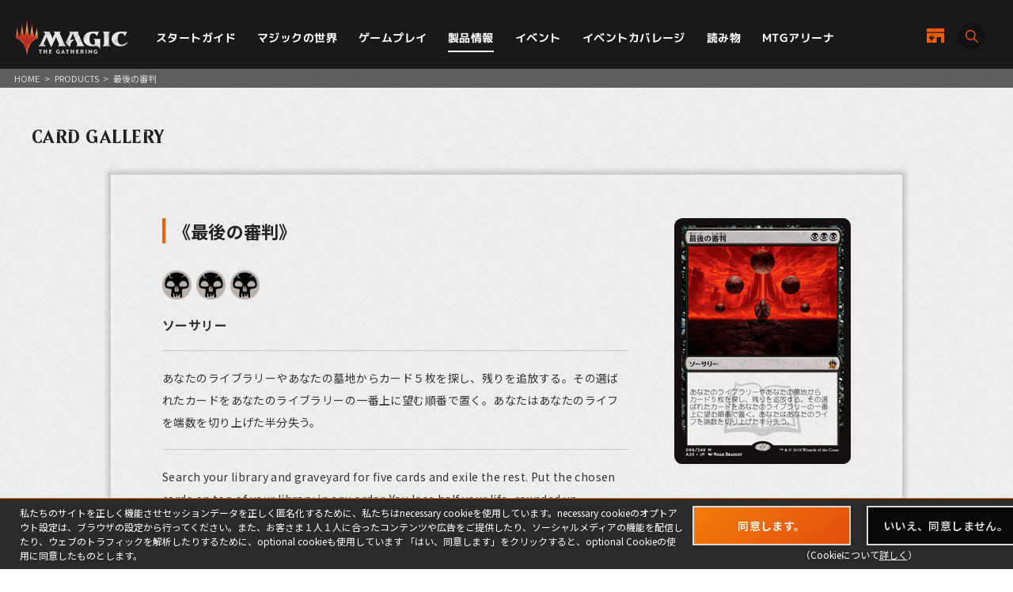

--- FILE ---
content_type: text/css
request_url: https://mtg-jp.com/assets/css/top.css?r=1660873023
body_size: 9403
content:
/* ----------------------------------------------------------------------------------------

	top

---------------------------------------------------------------------------------------- */
.float-banner-top {
  position: fixed;
  right: 10px;
  bottom: 10px;
  z-index: 11;
  transition: opacity .5s ease;
}

@media screen and (max-width: 768px) {
  .float-banner-top {
    top: auto;
    bottom: 55px;
    right: 50%;
    transform: translateX(50%);
  }
}

.float-banner-top.disabled {
  opacity: 0;
}

.float-banner-top a {
  overflow: hidden;
  white-space: nowrap;
  text-indent: -9999px;
  background-image: url("/assets/images/common/0224_cp_cut_rev2.png");
  background-size: 369px 207px;
  background-repeat: no-repeat;
  background-position: center top;
  width: 369px;
  height: 207px;
  display: block;
  position: relative;
  transition: opacity .3s;
}

@media screen and (max-width: 768px) {
  .float-banner-top a {
    background-image: url("/assets/images/common/0224_cp_cut_rev2.png");
    background-size: 50vw 28vw;
    background-repeat: no-repeat;
    background-position: center top;
    width: 50vw;
    height: 28vw;
    display: block;
    position: relative;
  }
}

.float-banner-top a:hover {
  opacity: .8;
}

.btnType01 a,
.btnType01 > span {
  display: block;
  width: 200px;
  height: 50px;
  border: 2px solid #dadada;
  background-color: #000;
  margin: 0 auto;
  font-size: 13px;
  font-weight: 600;
  color: #ddd;
  text-align: center;
  padding-top: 16px;
  text-decoration: none;
  letter-spacing: 0.03em;
  line-height: 1;
  position: relative;
  overflow: hidden;
  transition: color 0.2s ease-in-out;
}

.btnType01 a span,
.btnType01 > span span {
  position: relative;
  z-index: 1;
}

.btnType01 a:after, .btnType01 a:before,
.btnType01 > span:after,
.btnType01 > span:before {
  content: ' ';
  display: inline-block;
  position: absolute;
  width: 120%;
  height: 200px;
  top: -2px;
  left: 0;
  opacity: 0;
  background: #f37e0a;
  background: -moz-linear-gradient(-45deg, #f37e0a 0%, #d82d0f 100%);
  background: -webkit-linear-gradient(-45deg, #f37e0a 0%, #d82d0f 100%);
  background: linear-gradient(135deg, #f37e0a 0%, #d82d0f 100%);
  filter: progid:DXImageTransform.Microsoft.gradient( startColorstr='#f37e0a', endColorstr='#d82d0f',GradientType=1 );
  z-index: 0;
}

.btnType01 a:after,
.btnType01 > span:after {
  -webkit-transform: translateX(-100%) skewX(-8deg);
  -ms-transform: translateX(-100%) skewX(-8deg);
  transform: translateX(-100%) skewX(-8deg);
  -webkit-transition: 0s cubic-bezier(0.82, 0.01, 0.28, 0.99);
  transition: 0s cubic-bezier(0.82, 0.01, 0.28, 0.99);
}

.btnType01 a:before,
.btnType01 > span:before {
  -webkit-transform: translateX(100%) skewX(-8deg);
  -ms-transform: translateX(100%) skewX(-8deg);
  transform: translateX(100%) skewX(-8deg);
  -webkit-transition: 0.4s cubic-bezier(0.82, 0.01, 0.28, 0.99);
  transition: 0.4s cubic-bezier(0.82, 0.01, 0.28, 0.99);
}

.btnType01 a:hover, .btnType01 a.hovered,
.btnType01 > span:hover,
.btnType01 > span.hovered {
  color: #fff;
}

.btnType01 a:hover:after, .btnType01 a.hovered:after,
.btnType01 > span:hover:after,
.btnType01 > span.hovered:after {
  -webkit-transition: 0.4s cubic-bezier(0.32, 0.01, 0.28, 0.99);
  transition: 0.4s cubic-bezier(0.82, 0.01, 0.28, 0.99);
  -webkit-transform: translateX(-10%) skewX(-8deg);
  -ms-transform: translateX(-10%) skewX(-8deg);
  transform: translateX(-10%) skewX(-8deg);
  opacity: 1;
}

.btnType01 a:hover:before, .btnType01 a.hovered:before,
.btnType01 > span:hover:before,
.btnType01 > span.hovered:before {
  -webkit-transition: 0s cubic-bezier(0.32, 0.01, 0.28, 0.99) 0.4s;
  transition: 0s cubic-bezier(0.82, 0.01, 0.28, 0.99) 0.4s;
  -webkit-transform: translateX(-10%) skewX(-8deg);
  -ms-transform: translateX(-10%) skewX(-8deg);
  transform: translateX(-10%) skewX(-8deg);
  opacity: 1;
}

@media screen and (max-width: 768px) {
  .btnType01 a:after, .btnType01 a:before,
  .btnType01 > span:after,
  .btnType01 > span:before {
    display: none;
  }
  .btnType01 a:hover,
  .btnType01 > span:hover {
    color: #ddd;
  }
  .btnType01 a.hovered,
  .btnType01 > span.hovered {
    color: #fff;
    background-color: #f37e0a;
  }
}

.btnType01 a img,
.btnType01 > span img {
  width: 19px;
  vertical-align: middle;
  position: relative;
  top: -1px;
  margin-right: 9px;
}

@media screen and (max-width: 768px) {
  .btnType01 a {
    background-color: rgba(0, 0, 0, 0.6);
    height: 40px;
    padding-top: 11px;
  }
}

#contents {
  background-color: #000;
}

.media {
  margin-bottom: 34px;
}

.media a {
  display: block;
  text-decoration: none;
  color: #fff;
  box-shadow: 0px 0px 0px 0px #ff5400;
  transition: 0.3s ease-in-out;
}

.media a.act, .media a:hover {
  background-color: #000;
  box-shadow: 0px 0px 18px 1px #ff5400;
}

.media dl {
  padding: 12px 11px;
  display: table;
  width: 100%;
  font-size: 12px;
  font-weight: bold;
}

.media dl > * {
  display: table-cell;
  vertical-align: top;
}

.media dl dt {
  width: 96px;
  height: 72px;
  background-size: cover;
  background-position-x: center;
}

.media dl dd {
  line-height: 1.3;
  padding: 4px 0 0 17px;
}

.media dl dd .niconico {
  width: 100px;
}

.media dl dd .youtube {
  width: 89px;
  margin-top: 3px;
}

.media dl dd .twitch {
  width: 100px;
}

.media dl dd .linelive {
  width: 100px;
}

.media dl dd .txt {
  padding-top: 7px;
}

@media screen and (max-width: 768px) {
  #spMedia {
    height: 67px;
    overflow: hidden;
    position: relative;
    background: #383838;
    background: -moz-linear-gradient(top, #383838 0%, #1e1e1e 100%);
    background: -webkit-linear-gradient(top, #383838 0%, #1e1e1e 100%);
    background: linear-gradient(to bottom, #383838 0%, #1e1e1e 100%);
    filter: progid:DXImageTransform.Microsoft.gradient(startColorstr='#383838', endColorstr='#1e1e1e', GradientType=0);
  }
  #spMedia .media {
    padding-top: 0;
    margin-bottom: 0;
  }
  #spMedia .media a:hover {
    box-shadow: 0px 0px 0px 0px #ff5400;
    background: #383838;
    background: -moz-linear-gradient(top, #383838 0%, #1e1e1e 100%);
    background: -webkit-linear-gradient(top, #383838 0%, #1e1e1e 100%);
    background: linear-gradient(to bottom, #383838 0%, #1e1e1e 100%);
    filter: progid:DXImageTransform.Microsoft.gradient(startColorstr='#383838', endColorstr='#1e1e1e', GradientType=0);
  }
  #spMedia .media dl {
    padding: 13px 42px;
    display: table;
    width: 100%;
  }
  #spMedia .media dl > * {
    display: table-cell;
  }
  #spMedia .media dl dt {
    width: 55px;
    height: 41px;
    background-size: cover;
  }
  #spMedia .media dl dd {
    padding: 4px 0 0 9px;
  }
  #spMedia .media dl dd img {
    margin-right: 6px;
  }
  #spMedia .media dl dd .niconico {
    height: 17px;
    width: auto !important;
  }
  #spMedia .media dl dd .youtube {
    height: 15px;
    width: auto !important;
    margin-top: 0;
  }
  #spMedia .media dl dd .twitch {
    height: 17px;
    width: auto !important;
  }
  #spMedia .media dl dd .linelive {
    height: 17px;
    width: auto !important;
  }
  #spMedia .media dl dd .txt {
    padding-top: 4px;
  }
  #spMedia .bx-controls-direction {
    position: absolute;
    left: 0;
    top: 0;
    right: 0;
    z-index: 20;
  }
  #spMedia .bx-controls-direction .bx-prev,
  #spMedia .bx-controls-direction .bx-next {
    position: absolute;
    display: block;
    width: 40px;
    height: 67px;
    text-indent: -9999px;
  }
  #spMedia .bx-controls-direction .bx-prev:after,
  #spMedia .bx-controls-direction .bx-next:after {
    position: absolute;
    top: 26px;
    content: "";
    width: 9px;
    height: 9px;
    -webkit-transform: rotate(-45deg);
    transform: rotate(-45deg);
  }
  #spMedia .bx-controls-direction .bx-prev {
    left: 0;
  }
  #spMedia .bx-controls-direction .bx-prev:after {
    left: 17px;
    border-left: 2px solid #eb9b00;
    border-top: 2px solid #eb9b00;
  }
  #spMedia .bx-controls-direction .bx-next {
    right: 0;
  }
  #spMedia .bx-controls-direction .bx-next:after {
    right: 17px;
    border-right: 2px solid #eb9b00;
    border-bottom: 2px solid #eb9b00;
  }
}

#mainvisual {
  min-height: 800px;
  height: 1000px;
  background: linear-gradient(to bottom, #000000 0%, #333333 100%);
}

@media screen and (max-width: 768px) {
  #mainvisual {
    min-height: auto;
  }
}

#mainvisual > .inner {
  width: 100%;
  min-height: 800px;
  display: flex;
  flex-wrap: wrap;
}

@media screen and (max-width: 768px) {
  #mainvisual > .inner {
    min-height: auto;
  }
}

#mainvisual .secLeft {
  position: relative;
  overflow: hidden;
  -webkit-flex: 1;
  flex: 1;
  overflow: hidden;
  cursor: pointer;
}

#mainvisual .secLeft .loading {
  width: 60px;
  height: 60px;
  position: absolute;
  top: 330px;
  left: 50%;
  transform: translateX(-50%);
}

#mainvisual .secLeft #importantNotices {
  display: table;
  width: 100%;
  position: relative;
  z-index: 3;
  background: white;
  background: linear-gradient(155deg, white 1%, white 87%, black 92%, black 100%);
  filter: progid:DXImageTransform.Microsoft.gradient(startColorstr='#ffffff', endColorstr='#000000', GradientType=1);
}

#mainvisual .secLeft #importantNotices > * {
  display: table-cell;
  text-align: left;
  vertical-align: top;
}

#mainvisual .secLeft #importantNotices dt {
  font-size: 13px;
  color: #df2a12;
  width: 144px;
  padding: 5px 0 5px 18px;
  font-weight: bold;
  vertical-align: middle;
}

#mainvisual .secLeft #importantNotices dt .fa-exclamation-circle {
  color: #dd301d;
  font-size: 20px;
  vertical-align: middle;
  position: relative;
  top: -1px;
  margin-right: 4px;
}

#mainvisual .secLeft #importantNotices dt span {
  display: inline;
}

#mainvisual .secLeft #importantNotices dd {
  font-size: 14px;
  padding: 5px 0;
}

#mainvisual .secLeft #importantNotices a {
  color: #333333;
  text-decoration: none;
  display: inline-block;
  padding-bottom: 5px;
  margin-bottom: 5px;
  border-bottom: 1px solid #ccc;
  width: 85%;
}

#mainvisual .secLeft #importantNotices a:last-of-type {
  padding-bottom: 0;
  margin-bottom: 0;
  border-bottom: none;
}

#mainvisual .secLeft #importantNotices a:hover {
  color: #f55d0b;
  text-decoration: underline;
}

@media screen and (max-width: 768px) {
  #mainvisual .secLeft #importantNotices {
    background: #fff;
  }
  #mainvisual .secLeft #importantNotices dt {
    vertical-align: middle;
    font-size: 11px;
    padding: 4px 0 4px 8px;
    width: 24px;
  }
  #mainvisual .secLeft #importantNotices dt .fa-exclamation-circle {
    font-size: 16px;
    margin-right: 0;
  }
  #mainvisual .secLeft #importantNotices dd {
    padding: 5px 0;
    line-height: 1.3;
    font-size: 12px;
    padding-left: 2vw;
  }
  #mainvisual .secLeft #importantNotices dd > a {
    display: inline-block;
    padding-bottom: 1vw;
    margin-bottom: 1vw;
    border-bottom: 1px solid #ccc;
    width: 97%;
  }
  #mainvisual .secLeft #importantNotices dd > a:last-of-type {
    border-bottom: none;
    padding-bottom: 0vw;
    margin-bottom: 0vw;
  }
}

#mainvisual .secLeft img {
  width: 100%;
  height: auto;
}

#mainvisual .secLeft .ttl {
  position: absolute;
  top: 41%;
  left: 50%;
  max-width: 391px;
  width: 44.1481%;
  z-index: 2;
  transform: translateX(-50%);
}

#mainvisual .secLeft .ttl.left-top {
  top: 3%;
  left: 25%;
  max-width: 550px;
}

@media screen and (max-width: 768px) {
  #mainvisual .secLeft .ttl {
    min-width: auto;
  }
}

#mainvisual .secLeft .ttl.april2019 {
  top: 25%;
  left: 49%;
}

@media screen and (max-width: 768px) {
  #mainvisual .secLeft .ttl.april2019 {
    left: 6vw;
    top: 38vw;
  }
}

#mainvisual .secLeft .ttl.april2019 h1 img {
  width: 100%;
}

#mainvisual .secLeft .mv-bg-ttl {
  position: absolute;
  z-index: 10;
  display: flex;
  align-items: center;
  justify-content: center;
  width: 100%;
  top: 35%;
}

@media screen and (max-width: 768px) {
  #mainvisual .secLeft .mv-bg-ttl {
    top: 32%;
  }
}

#mainvisual .secLeft .mv-bg-ttl p.left {
  width: 50%;
  display: flex;
  align-items: center;
  justify-content: center;
  margin-left: 7%;
  opacity: 0;
  transition: all 1400ms;
  transition-delay: 2s;
}

#mainvisual .secLeft .mv-bg-ttl p.left a {
  background-image: url("/assets/images/top/mv_bg_ttl_left_20200601.png?0628");
  background-size: 213px 75px;
  background-repeat: no-repeat;
  background-position: center top;
  width: 213px;
  height: 75px;
  display: block;
  position: relative;
  overflow: hidden;
  white-space: nowrap;
  text-indent: -9999px;
}

@media screen and (max-width: 768px) {
  #mainvisual .secLeft .mv-bg-ttl p.left a {
    background-image: url("/assets/images/top/mv_bg_ttl_left_20200601.png?0628");
    background-size: 29.466vw 10.375vw;
    background-repeat: no-repeat;
    background-position: center top;
    width: 29.466vw;
    height: 10.375vw;
    display: block;
    position: relative;
  }
}

@media screen and (max-width: 768px) {
  #mainvisual .secLeft .mv-bg-ttl p.left {
    opacity: 1;
    margin-left: 0;
  }
}

#mainvisual .secLeft .mv-bg-ttl p.right {
  width: 50%;
  display: flex;
  align-items: center;
  justify-content: center;
  margin-right: 2%;
  opacity: 0;
  transition: all 1400ms;
  transition-delay: 2s;
}

@media screen and (max-width: 1270px) {
  #mainvisual .secLeft .mv-bg-ttl p.right {
    margin-right: 0;
  }
}

#mainvisual .secLeft .mv-bg-ttl p.right a {
  background-image: url("/assets/images/top/mv_bg_ttl_right_20200601.png?0601");
  background-size: 323px 78px;
  background-repeat: no-repeat;
  background-position: center top;
  width: 323px;
  height: 78px;
  display: block;
  position: relative;
  overflow: hidden;
  white-space: nowrap;
  text-indent: -9999px;
}

@media screen and (max-width: 768px) {
  #mainvisual .secLeft .mv-bg-ttl p.right a {
    background-image: url("/assets/images/top/mv_bg_ttl_right_20200601.png?0601");
    background-size: 45vw 10.866vw;
    background-repeat: no-repeat;
    background-position: center top;
    width: 45vw;
    height: 10.866vw;
    display: block;
    position: relative;
  }
}

@media screen and (max-width: 768px) {
  #mainvisual .secLeft .mv-bg-ttl p.right {
    opacity: 1;
  }
}

#mainvisual .secLeft .ttl.up0907 {
  min-width: 515px;
  position: absolute;
  top: 6%;
  left: 50%;
  max-width: 515px;
  width: 43.70%;
  z-index: 2;
  transform: translateX(-50%);
}

#mainvisual .secLeft .ttl.up0907 h1 {
  width: 80%;
  margin-bottom: 0;
}

@media screen and (max-width: 768px) {
  #mainvisual .secLeft .ttl.up0907 h1 {
    top: 0;
  }
  #mainvisual .secLeft .ttl.up0907 h1 img {
    width: 61.6%;
  }
}

#mainvisual .secLeft .ttl.up0907 .watchTrailerBox {
  width: 215px;
  height: 50px;
}

@media screen and (max-width: 768px) {
  #mainvisual .secLeft .ttl.up0907 .watchTrailerBox {
    top: 42%;
  }
}

#mainvisual .secLeft .ttl.up0907 .watchTrailerBox .watchTrailer {
  width: 190px;
  height: 39px;
  font-size: 14px;
  padding-top: 6px;
}

#mainvisual .secLeft h1 {
  margin: 15px auto -26px;
  text-align: center;
  position: relative;
  z-index: 2;
  opacity: 0;
  filter: alpha(opacity=0);
  -webkit-transform: scale(0.9);
  transform: scale(0.9);
  transition: opacity, transform 1800ms ease-out;
}

@media screen and (max-width: 1450px) and (min-width: 769px) {
  #mainvisual .secLeft h1 {
    margin: 0 auto -16px;
  }
}

#mainvisual .secLeft .watchTrailerBox {
  width: 340px;
  height: 47px;
  padding: 11px 0 0 11px;
  margin: 0px auto;
  opacity: 0;
  filter: alpha(opacity=0);
  transition: opacity 800ms 2200ms ease-out;
  margin-top: 5px;
}

#mainvisual .secLeft .watchTrailerBox a {
  text-decoration: none;
  color: #fff;
  font-size: 14px;
}

#mainvisual .secLeft .watchTrailerBox p:nth-child(2) {
  margin-left: 10px;
}

#mainvisual .secLeft .watchTrailer {
  float: left;
  width: 320px;
  height: 47px;
  border: 2px solid #dadada;
  background-color: rgba(0, 0, 0, 0.6);
  margin: 0 auto;
  font-size: 16px;
  color: #ddd;
  font-family: 'Jockey One', sans-serif;
  letter-spacing: 0.05em;
  text-align: center;
  padding-top: 9px;
  cursor: pointer;
  position: relative;
  z-index: 2;
  position: relative;
  overflow: hidden;
  transition: color 0.2s ease-in-out;
  opacity: 0;
  filter: alpha(opacity=0);
  transition: opacity 800ms 2200ms ease-out;
}

#mainvisual .secLeft .watchTrailer span {
  position: relative;
  z-index: 1;
}

#mainvisual .secLeft .watchTrailer:after, #mainvisual .secLeft .watchTrailer:before {
  content: ' ';
  display: inline-block;
  position: absolute;
  width: 120%;
  height: 200px;
  top: -2px;
  left: 0;
  opacity: 0;
  background: #f37e0a;
  background: -moz-linear-gradient(-45deg, #f37e0a 0%, #d82d0f 100%);
  background: -webkit-linear-gradient(-45deg, #f37e0a 0%, #d82d0f 100%);
  background: linear-gradient(135deg, #f37e0a 0%, #d82d0f 100%);
  filter: progid:DXImageTransform.Microsoft.gradient( startColorstr='#f37e0a', endColorstr='#d82d0f',GradientType=1 );
  z-index: 0;
}

#mainvisual .secLeft .watchTrailer:after {
  -webkit-transform: translateX(-100%) skewX(-8deg);
  -ms-transform: translateX(-100%) skewX(-8deg);
  transform: translateX(-100%) skewX(-8deg);
  -webkit-transition: 0s cubic-bezier(0.82, 0.01, 0.28, 0.99);
  transition: 0s cubic-bezier(0.82, 0.01, 0.28, 0.99);
}

#mainvisual .secLeft .watchTrailer:before {
  -webkit-transform: translateX(100%) skewX(-8deg);
  -ms-transform: translateX(100%) skewX(-8deg);
  transform: translateX(100%) skewX(-8deg);
  -webkit-transition: 0.4s cubic-bezier(0.82, 0.01, 0.28, 0.99);
  transition: 0.4s cubic-bezier(0.82, 0.01, 0.28, 0.99);
}

#mainvisual .secLeft .watchTrailer:hover, #mainvisual .secLeft .watchTrailer.hovered {
  color: #fff;
}

#mainvisual .secLeft .watchTrailer:hover:after, #mainvisual .secLeft .watchTrailer.hovered:after {
  -webkit-transition: 0.4s cubic-bezier(0.32, 0.01, 0.28, 0.99);
  transition: 0.4s cubic-bezier(0.82, 0.01, 0.28, 0.99);
  -webkit-transform: translateX(-10%) skewX(-8deg);
  -ms-transform: translateX(-10%) skewX(-8deg);
  transform: translateX(-10%) skewX(-8deg);
  opacity: 1;
}

#mainvisual .secLeft .watchTrailer:hover:before, #mainvisual .secLeft .watchTrailer.hovered:before {
  -webkit-transition: 0s cubic-bezier(0.32, 0.01, 0.28, 0.99) 0.4s;
  transition: 0s cubic-bezier(0.82, 0.01, 0.28, 0.99) 0.4s;
  -webkit-transform: translateX(-10%) skewX(-8deg);
  -ms-transform: translateX(-10%) skewX(-8deg);
  transform: translateX(-10%) skewX(-8deg);
  opacity: 1;
}

@media screen and (max-width: 768px) {
  #mainvisual .secLeft .watchTrailer:after, #mainvisual .secLeft .watchTrailer:before {
    display: none;
  }
  #mainvisual .secLeft .watchTrailer:hover {
    color: #ddd;
  }
  #mainvisual .secLeft .watchTrailer.hovered {
    color: #fff;
    background-color: #f37e0a;
  }
}

#mainvisual .secLeft .watchTrailer img {
  width: 14px;
  vertical-align: middle;
  position: relative;
  top: -2px;
  margin-right: 9px;
}

#mainvisual .secLeft .onSale {
  width: 290px;
  text-align: center;
  margin: 20px auto 0 auto;
  opacity: 0;
  filter: alpha(opacity=0);
  transition: opacity 800ms 2200ms ease-out;
}

#mainvisual .secLeft .onSale p {
  color: #222;
  text-shadow: rgba(255, 255, 255, 0.8) 0 0 10px;
  line-height: 1;
}

#mainvisual .secLeft .onSale p:first-child {
  font-size: 40px;
  font-family: 'Beleren';
}

#mainvisual .secLeft .onSale p:last-child {
  font-size: 26px;
  font-family: 'Jockey One', sans-serif;
  letter-spacing: 0.05em;
}

#mainvisual .secLeft .onSale.april2019 {
  width: 449px;
  margin: 0;
  margin-left: auto;
  margin-top: 20px;
}

@media screen and (max-width: 768px) {
  #mainvisual .secLeft .onSale.april2019 {
    position: absolute;
    width: 75.466vw;
    opacity: 1;
    margin: 0;
    top: 50%;
    left: 50%;
    transform: translateX(-50%);
  }
}

#mainvisual .secLeft .onSale.up0618 {
  margin: 0px auto 0 auto;
}

@media screen and (max-width: 768px) {
  #mainvisual .secLeft .onSale.up0618 {
    opacity: 1;
    position: absolute;
    top: 40%;
    left: 50%;
    transform: translateX(-50%);
    width: 100vw;
  }
  #mainvisual .secLeft .onSale.up0618 p:nth-child(2) {
    margin-top: -15px;
  }
}

#mainvisual .secLeft .onSale.up0618 .line {
  height: 0px;
  width: 308px;
  background: #FFF;
  box-shadow: #000 1px 1px 2px;
  margin: 0 auto;
  margin-bottom: 17px;
}

@media screen and (max-width: 768px) {
  #mainvisual .secLeft .onSale.up0618 .line {
    width: 69%;
    margin-bottom: 2%;
  }
}

#mainvisual .secLeft .onSale.up0618 p {
  color: #FFF;
  text-shadow: rgba(0, 0, 0, 0.8) 1px 1px 2px;
}

@media screen and (max-width: 768px) {
  #mainvisual .secLeft .onSale.up0618 p {
    text-shadow: black 0px 0px 5px;
  }
  #mainvisual .secLeft .onSale.up0618 p img {
    width: 46%;
  }
}

#mainvisual .secLeft .onSale.up0618 p:nth-child(2) {
  font-size: 40px;
  font-family: 'Beleren';
}

@media screen and (max-width: 768px) {
  #mainvisual .secLeft .onSale.up0618 p:nth-child(2) {
    font-size: 200%;
  }
}

#mainvisual .secLeft .onSale.up0618 p:last-child {
  padding-top: 6px;
}

@media screen and (max-width: 768px) {
  #mainvisual .secLeft .onSale.up0618 p:last-child {
    padding-top: 1%;
    font-size: 130%;
  }
}

#mainvisual .secLeft .onSale.up0907 {
  width: 100%;
  margin: 0px auto 0 auto;
}

@media screen and (max-width: 768px) {
  #mainvisual .secLeft .onSale.up0907 {
    opacity: 1;
    position: absolute;
    top: 21%;
    left: 50%;
    transform: translateX(-50%);
  }
  #mainvisual .secLeft .onSale.up0907 p:nth-child(2) {
    margin-top: -15px;
  }
}

#mainvisual .secLeft .onSale.up0907 .line {
  height: 0px;
  width: 308px;
  background: #FFF;
  box-shadow: #000 1px 1px 2px;
  margin: 0 auto;
  margin-bottom: 0px;
}

@media screen and (max-width: 768px) {
  #mainvisual .secLeft .onSale.up0907 .line {
    width: 69%;
    margin-bottom: 2%;
  }
}

#mainvisual .secLeft .onSale.up0907 p {
  color: #FFF;
  text-shadow: rgba(0, 0, 0, 0.8) 1px 1px 2px;
}

@media screen and (max-width: 768px) {
  #mainvisual .secLeft .onSale.up0907 p {
    text-shadow: black 0px 0px 5px;
  }
  #mainvisual .secLeft .onSale.up0907 p img {
    width: 56%;
  }
}

#mainvisual .secLeft .onSale.up0907 p:nth-child(2) {
  font-size: 40px;
  font-family: 'Beleren';
}

@media screen and (max-width: 768px) {
  #mainvisual .secLeft .onSale.up0907 p:nth-child(2) {
    font-size: 200%;
  }
}

#mainvisual .secLeft .onSale.up0907 p:last-child {
  padding-top: 6px;
}

@media screen and (max-width: 768px) {
  #mainvisual .secLeft .onSale.up0907 p:last-child {
    padding-top: 0%;
    font-size: 130%;
  }
}

#mainvisual .secLeft > .inner {
  display: inline-block;
  width: 100%;
  height: 100%;
  min-height: 100%;
}

#mainvisual .secLeft .bgImg.pc {
  position: absolute;
  left: 0;
  top: 0;
  right: 0;
  bottom: 0;
  z-index: 1;
  background: url(../images/top/mv_bg_main.jpg) center top no-repeat;
  background-size: cover;
  opacity: 0;
  filter: alpha(opacity=0);
  transform: scale(1.05);
  transition: all 1400ms ease-out 1400ms;
}

#mainvisual .secLeft .featuredArticle.sp {
  pointer-events: none;
}

#mainvisual .secLeft .featuredArticle.pc {
  visibility: hidden;
}

#mainvisual .secLeft .featuredArticle.pc.hidden .card-box:nth-child(-n+5) {
  opacity: 0;
  filter: alpha(opacity=0);
  transform: translateY(-100px);
}

#mainvisual .secLeft .featuredArticle.pc.hidden .card-box:nth-child(1) {
  transition: all 800ms 0ms ease-out;
}

#mainvisual .secLeft .featuredArticle.pc.hidden .card-box:nth-child(2) {
  transition: all 800ms 200ms ease-out;
}

#mainvisual .secLeft .featuredArticle.pc.hidden .card-box:nth-child(3) {
  transition: all 800ms 400ms ease-out;
}

#mainvisual .secLeft .featuredArticle.pc.hidden .card-box:nth-child(4) {
  transition: all 800ms 600ms ease-out;
}

#mainvisual .secLeft .featuredArticle.pc.hidden .card-box:nth-child(5) {
  transition: all 800ms 800ms ease-out;
}

#mainvisual .secLeft .featuredArticle.pc.hidden .card-box:nth-child(n+6) {
  display: none;
}

#mainvisual .secLeft .featuredArticle.pc .card {
  -webkit-transform-style: preserve-3d;
  transform-style: preserve-3d;
  transform: rotateY(0deg);
}

#mainvisual .secLeft .featuredArticle.pc .card-box:nth-child(1) .card {
  transition: transform 1400ms 0ms ease-out;
}

#mainvisual .secLeft .featuredArticle.pc .card-box:nth-child(2) .card {
  transition: transform 1400ms 200ms ease-out;
}

#mainvisual .secLeft .featuredArticle.pc .card-box:nth-child(3) .card {
  transition: transform 1400ms 400ms ease-out;
}

#mainvisual .secLeft .featuredArticle.pc .card-box:nth-child(4) .card {
  transition: transform 1400ms 600ms ease-out;
}

#mainvisual .secLeft .featuredArticle.pc .card-box:nth-child(5) .card {
  transition: transform 1400ms 800ms ease-out;
}

#mainvisual .secLeft .featuredArticle.pc .front, #mainvisual .secLeft .featuredArticle.pc .back {
  -webkit-backface-visibility: hidden;
  backface-visibility: hidden;
}

#mainvisual .secLeft .featuredArticle.pc .front {
  position: absolute;
  top: 0;
  left: 0;
}

#mainvisual .secLeft .featuredArticle.pc .back {
  transform: rotateY(180deg);
}

#mainvisual .secLeft .featuredArticle.pc .bx-wrapper {
  display: block;
  margin: 0 auto;
  position: absolute;
  left: 0;
  right: 0;
  bottom: 7%;
  width: 79.7%;
}

@media screen and (min-width: 1681px) {
  #mainvisual .secLeft .featuredArticle.pc .bx-wrapper {
    max-width: 1038px;
  }
}

#mainvisual .secLeft .featuredArticle.pc .bx-wrapper .bx-viewport {
  padding: 12px 2px;
}

#mainvisual .secLeft .featuredArticle.pc .bx-wrapper .inner {
  position: inherit;
  left: inherit;
  right: inherit;
  bottom: inherit;
}

#mainvisual .secLeft .featuredArticle.pc .bx-controls-direction {
  position: absolute;
  left: 0;
  top: 50%;
  right: 0;
  z-index: 20;
}

#mainvisual .secLeft .featuredArticle.pc .bx-controls-direction .bx-prev,
#mainvisual .secLeft .featuredArticle.pc .bx-controls-direction .bx-next {
  position: absolute;
  width: 44px;
  height: 44px;
  margin-top: -22px;
  background-color: #000;
  border: 1px solid #ee5b0b;
  border-radius: 50%;
  text-indent: -9999px;
  overflow: hidden;
  box-shadow: none;
  transition: left 0.7s, right 0.7s, box-shadow 0.2s;
}

#mainvisual .secLeft .featuredArticle.pc .bx-controls-direction .bx-prev:hover,
#mainvisual .secLeft .featuredArticle.pc .bx-controls-direction .bx-next:hover {
  background-color: #000;
  box-shadow: 0px 0px 18px 1px #ff9c00;
}

#mainvisual .secLeft .featuredArticle.pc .bx-controls-direction .bx-prev:after,
#mainvisual .secLeft .featuredArticle.pc .bx-controls-direction .bx-next:after {
  position: absolute;
  top: 16px;
  content: "";
  width: 9px;
  height: 9px;
  -webkit-transform: rotate(-45deg);
  transform: rotate(-45deg);
}

#mainvisual .secLeft .featuredArticle.pc .bx-controls-direction .bx-prev {
  left: -63px;
}

#mainvisual .secLeft .featuredArticle.pc .bx-controls-direction .bx-prev:after {
  right: 13px;
  border-left: 2px solid #f55d0b;
  border-top: 2px solid #f55d0b;
}

#mainvisual .secLeft .featuredArticle.pc .bx-controls-direction .bx-next {
  right: -63px;
}

#mainvisual .secLeft .featuredArticle.pc .bx-controls-direction .bx-next:after {
  left: 13px;
  border-right: 2px solid #f55d0b;
  border-bottom: 2px solid #f55d0b;
}

#mainvisual .secLeft .featuredArticle > .inner {
  position: absolute;
  left: 0;
  right: 0;
  margin: 0 auto;
  width: 79.7%;
  max-width: 1038px;
  display: flex;
  padding: 12px 0;
}

#mainvisual .secLeft .featuredArticle > .inner > .card-box {
  perspective: 1000;
  display: block;
  float: left;
  width: 16.379%;
}

#mainvisual .secLeft .featuredArticle > .inner > .card-box:nth-child(n+2) {
  margin-left: 47px;
}

#mainvisual .secLeft .featuredArticle .inner {
  z-index: 3;
  text-align: center;
  position: absolute;
  left: 0;
  right: 0;
  bottom: 7%;
}

#mainvisual .secLeft .featuredArticle .inner:after {
  content: "";
  display: table;
  clear: both;
}

#mainvisual .secLeft .featuredArticle .inner > div {
  display: inline-block;
  vertical-align: top;
  width: 15.5%;
  transition: box-shadow ease-in-out;
}

#mainvisual .secLeft .featuredArticle .inner > div .back {
  width: 100%;
  z-index: 1;
  background-color: #000;
  border: 1px solid #f55d0b;
  border-radius: 4px;
  transition: box-shadow 0.2s ease-in-out, border 1s;
}

@media screen and (min-width: 769px) {
  #mainvisual .secLeft .featuredArticle .inner > div .back:hover {
    box-shadow: 0px 0px 8px 1px #ffcb77 !important;
    border-color: #ffcb77;
  }
  #mainvisual .secLeft .featuredArticle .inner > div .back:hover a {
    color: #f55d0b;
  }
}

#mainvisual .secLeft .featuredArticle .inner > div .blank {
  background-color: #000;
  border-radius: 4px;
}

#mainvisual .secLeft .featuredArticle .inner > div .blank img {
  vertical-align: middle;
}

#mainvisual .secLeft .featuredArticle .inner > div a {
  position: absolute;
  left: 0;
  top: 0;
  right: 0;
  bottom: 0;
  display: block;
  text-decoration: none;
  padding: 2px;
  color: #fff;
  transition: color 0.15s ease-in-out;
}

#mainvisual .secLeft .featuredArticle .inner > div .thum {
  background-size: cover;
}

@media screen and (max-width: 1680px) and (min-width: 769px) {
  #mainvisual .secLeft .featuredArticle .inner > div .thum {
    height: 68%;
  }
}

@media screen and (min-width: 1921px) {
  #mainvisual .secLeft .featuredArticle .inner > div .thum {
    height: 68%;
  }
}

#mainvisual .secLeft .featuredArticle .inner > div .thum img {
  width: 100%;
  height: auto;
}

#mainvisual .secLeft .featuredArticle .inner > div .txt {
  letter-spacing: 0;
  font-size: 13px;
  font-size: 0.65vw;
  text-align: left;
  line-height: 1.2;
  padding: 0 4%;
}

@media screen and (max-width: 1680px) and (min-width: 769px) {
  #mainvisual .secLeft .featuredArticle .inner > div .txt {
    font-size: 10px;
    height: 31%;
    display: flex;
    align-items: center;
  }
}

@media screen and (min-width: 1921px) {
  #mainvisual .secLeft .featuredArticle .inner > div .txt {
    font-size: 14px;
    height: 31%;
    display: flex;
    align-items: center;
  }
}

@media screen and (min-width: 1168px) {
  #mainvisual .secLeft .featuredArticle .inner > div .txt {
    height: 31%;
    display: flex;
    align-items: center;
  }
}

#mainvisual.showNotifications .secLeft .bgImg.pc {
  top: 31px;
}

#mainvisual .secRight {
  min-height: 800px;
  width: 330px;
  position: relative;
}

@media screen and (max-width: 768px) {
  #mainvisual .secRight {
    min-height: auto;
  }
}

#mainvisual .jspContainer .jspPane {
  padding: 29px 30px 0 !important;
}

#mainvisual .secRight {
  background-size: cover;
}

#mainvisual .secRight div.covid-banner-block-sp {
  background-color: #000;
  padding-bottom: 6.9333vw;
}

@media screen and (min-width: 1168px) {
  #mainvisual .secRight div.covid-banner-block-sp {
    display: none;
  }
}

@media screen and (min-width: 768px) and (max-width: 1167px) {
  #mainvisual .secRight div.covid-banner-block-sp {
    display: none;
  }
}

#mainvisual .secRight div.covid-banner-block-sp > a {
  background-image: url("../images/top/covid_banner-sp.png");
  background-size: 78.666vw 18.666vw;
  background-repeat: no-repeat;
  background-position: center top;
  width: 100%;
  height: 18.666vw;
  display: block;
  position: relative;
  overflow: hidden;
  white-space: nowrap;
  text-indent: -9999px;
}

#mainvisual .secRight div.arena-button-block-sp {
  padding-bottom: 6.9333vw;
  background-color: #000;
}

@media screen and (min-width: 1168px) {
  #mainvisual .secRight div.arena-button-block-sp {
    display: none;
  }
}

@media screen and (min-width: 768px) and (max-width: 1167px) {
  #mainvisual .secRight div.arena-button-block-sp {
    display: none;
  }
}

#mainvisual .secRight div.arena-button-block-sp::before {
  content: " ";
  display: block;
  height: 1px;
  background-color: #444;
  width: 86.666vw;
  margin-right: auto;
  margin-left: auto;
  margin-bottom: 4.1333vw;
}

#mainvisual .secRight div.arena-button-block-sp::after {
  content: " ";
  display: block;
  height: 1px;
  background-color: #444;
  width: 86.666vw;
  margin-right: auto;
  margin-left: auto;
  margin-top: 6.1333vw;
}

#mainvisual .secRight div.arena-button-block-sp a {
  background-image: url("../images/top/right-col-download-button-sp.png?1003");
  background-size: 57.4666vw 20.8vw;
  background-repeat: no-repeat;
  background-position: center top;
  width: 57.4666vw;
  height: 20.8vw;
  display: block;
  position: relative;
  overflow: hidden;
  white-space: nowrap;
  text-indent: -9999px;
  margin-right: auto;
  margin-left: auto;
}

#mainvisual .secRight div.covid-banner-block {
  margin-bottom: 20px;
}

@media screen and (max-width: 768px) {
  #mainvisual .secRight div.covid-banner-block {
    display: none;
  }
}

#mainvisual .secRight div.covid-banner-block > a {
  background-image: url("../images/top/covid_banner.png");
  background-size: 270px 65px;
  background-repeat: no-repeat;
  background-position: center top;
  width: 270px;
  height: 65px;
  display: block;
  position: relative;
  overflow: hidden;
  white-space: nowrap;
  text-indent: -9999px;
  transition: opacity .3s;
}

#mainvisual .secRight div.covid-banner-block > a:hover {
  opacity: .8;
}

#mainvisual .secRight div.arena-button-block {
  display: flex;
  justify-content: center;
  flex-direction: column;
  align-items: center;
  border-top: 1px solid #444444;
  border-bottom: 1px solid #444444;
  padding-bottom: 16px;
  margin-top: 7px;
  margin-bottom: 20px;
}

@media screen and (max-width: 768px) {
  #mainvisual .secRight div.arena-button-block {
    display: none;
  }
}

#mainvisual .secRight div.arena-button-block figure.logo {
  background-image: url("../images/top/right-col-download-button-logo.png?1003");
  background-size: 152px 68px;
  background-repeat: no-repeat;
  background-position: center top;
  width: 152px;
  height: 68px;
  display: block;
  position: relative;
  margin: 0;
  margin-bottom: 14px;
  z-index: 4;
}

#mainvisual .secRight div.arena-button-block a {
  background-image: url("../images/top/right-col-download-button.png");
  background-size: 220px 32px;
  background-repeat: no-repeat;
  background-position: center top;
  width: 220px;
  height: 32px;
  display: block;
  position: relative;
  overflow: hidden;
  white-space: nowrap;
  text-indent: -9999px;
  margin-top: -22px;
  z-index: 3;
  box-shadow: 0px 0px 0px 0px #ff9c00;
  transition: 0.2s ease-in-out;
}

#mainvisual .secRight div.arena-button-block a:hover {
  background-color: #000;
  box-shadow: 0px 0px 18px 1px #ff9c00;
}

#mainvisual .secRight.color1 {
  background-image: url(../images/top/mv_bg_side_1.jpg);
}

#mainvisual .secRight.color2 {
  background-image: url(../images/top/mv_bg_side_2.jpg);
}

#mainvisual .secRight.color3 {
  background-image: url(../images/top/mv_bg_side_3.jpg);
}

#mainvisual .secRight.color4 {
  background-image: url(../images/top/mv_bg_side_4.jpg);
}

#mainvisual .secRight.color5 {
  background-image: url(../images/top/mv_bg_side_5.jpg);
}

#mainvisual .secRight .inner {
  padding: 29px 30px 0;
}

#mainvisual .secRight .inner .ttl {
  text-align: center;
  background: url(../images/top/bg_solid.png) left bottom repeat-x;
  padding-bottom: 21px;
  margin-bottom: 23px;
}

#mainvisual .secRight .inner .ttl > * {
  line-height: 1;
  display: block;
}

#mainvisual .secRight .inner .ttl .en {
  font-family: 'Crimson Text', serif;
  font-weight: 600;
  font-size: 22px;
  color: #f55d0b;
  letter-spacing: 0.03em;
}

#mainvisual .secRight .inner .ttl .jp {
  font-size: 12px;
  color: #ddd;
}

#mainvisual .secRight .inner .featuredArticle dt {
  font-family: 'Jockey One', sans-serif;
  font-size: 15px;
  color: #eb9b00;
  line-height: 1;
  letter-spacing: 0.05em;
}

#mainvisual .secRight .inner .featuredArticle dd {
  font-size: 13px;
  color: #ddd;
  padding-bottom: 15px;
}

#mainvisual .secRight .inner .featuredArticle dd a {
  color: #ddd;
  text-decoration: none;
  transition: color 0.2s;
}

#mainvisual .secRight .inner .featuredArticle dd a:hover {
  color: #db6c12;
}

#mainvisual .secRight .inner #mvSNS {
  padding-bottom: 33px;
}

#mainvisual .secRight .inner #mvSNS:after {
  content: "";
  display: table;
  clear: both;
}

#mainvisual .secRight .inner #mvSNS li {
  float: left;
}

#mainvisual .secRight .inner #mvSNS li:nth-child(2n+2) {
  float: right;
}

#mainvisual .secRight .inner #mvSNS li:nth-child(n+3) {
  margin-top: 10px;
}

#mainvisual .secRight .inner #mvSNS li a {
  display: block;
  box-shadow: 0px 0px 0px 0px #ff9c00;
  transition: 0.2s ease-in-out;
}

#mainvisual .secRight .inner #mvSNS li a.act, #mainvisual .secRight .inner #mvSNS li a:hover {
  background-color: #000;
  box-shadow: 0px 0px 18px 1px #ff9c00;
}

#mainvisual #mvVideo {
  display: none;
  position: fixed;
  left: 0;
  top: 0;
}

#mainvisual.opening .mv-bg-ttl .left, #mainvisual.opening .mv-bg-ttl .right {
  opacity: 1 !important;
}

#mainvisual.opening h1 {
  opacity: 1;
  filter: alpha(opacity=100);
  transform: scale(1);
}

#mainvisual.opening .featuredArticle.pc.hidden .card-box:nth-child(-n+5) {
  opacity: 1;
  filter: alpha(opacity=100);
  transform: translateY(0px);
}

#mainvisual.opening .featuredArticle.pc.hidden .card-box:nth-child(1) .card {
  animation: glow01 1400ms ease 0ms 1 normal forwards;
}

#mainvisual.opening .featuredArticle.pc.hidden .card-box:nth-child(2) .card {
  animation: glow02 1400ms ease 200ms 1 normal forwards;
}

#mainvisual.opening .featuredArticle.pc.hidden .card-box:nth-child(3) .card {
  animation: glow03 1400ms ease 400ms 1 normal forwards;
}

#mainvisual.opening .featuredArticle.pc.hidden .card-box:nth-child(4) .card {
  animation: glow04 1400ms ease 600ms 1 normal forwards;
}

#mainvisual.opening .featuredArticle.pc.hidden .card-box:nth-child(5) .card {
  animation: glow05 1400ms ease 800ms 1 normal forwards;
}

#mainvisual.opening .secLeft .featuredArticle > .inner > .card-box .card {
  transform: rotateY(180deg);
}

#mainvisual.opening .bgImg.pc {
  opacity: 1;
  filter: alpha(opacity=100);
  transform: scale(1);
}

#mainvisual.opening .watchTrailer {
  opacity: 1;
  filter: alpha(opacity=100);
}

#mainvisual.opening .watchTrailerBox {
  opacity: 1;
  filter: alpha(opacity=100);
}

#mainvisual.opening .onSale {
  opacity: 1;
  filter: alpha(opacity=100);
}

#mainvisual .down-arrow {
  opacity: 0;
  position: absolute;
  bottom: 5.5%;
  left: 50%;
  z-index: 1;
  width: 20px;
  height: 20px;
  margin-left: -12px;
  border-left: 2px solid #f8f8f8;
  border-bottom: 2px solid #f8f8f8;
  transform: rotate(-45deg);
}

#mainvisual.opening .down-arrow {
  animation: down-arrow 2.5s 2s infinite;
}

.ie #mainvisual .down-arrow {
  animation: down-arrow 2.5s 0s infinite;
}

@keyframes glow01 {
  0% {
    box-shadow: none;
  }
  50% {
    box-shadow: 0px 0px 50px 5px #ffffff;
  }
  100% {
    box-shadow: none;
  }
}

@keyframes glow02 {
  0% {
    box-shadow: none;
  }
  50% {
    box-shadow: 0px 0px 50px 5px #6bb1ff;
  }
  100% {
    box-shadow: none;
  }
}

@keyframes glow03 {
  0% {
    box-shadow: none;
  }
  50% {
    box-shadow: 0px 0px 50px 5px #000000;
  }
  100% {
    box-shadow: none;
  }
}

@keyframes glow04 {
  0% {
    box-shadow: none;
  }
  50% {
    box-shadow: 0px 0px 50px 5px #ffa36c;
  }
  100% {
    box-shadow: none;
  }
}

@keyframes glow05 {
  0% {
    box-shadow: none;
  }
  50% {
    box-shadow: 0px 0px 50px 5px #d3ffb0;
  }
  100% {
    box-shadow: none;
  }
}

@keyframes down-arrow {
  0% {
    transform: rotate(-45deg) translate(0, 0);
    opacity: 0;
  }
  50% {
    opacity: 1;
  }
  75% {
    transform: rotate(-45deg) translate(-20px, 20px);
    opacity: 1;
  }
  100% {
    transform: rotate(-45deg) translate(-20px, 20px);
    opacity: 1;
  }
}

.ie #mainvisual h1 {
  opacity: 1;
  filter: alpha(opacity=100);
  -webkit-transform: scale(1);
  transform: scale(1);
  transition: none;
}

.ie #mainvisual .watchTrailer {
  opacity: 1;
  filter: alpha(opacity=100);
  transition: none;
}

.ie #mainvisual .watchTrailerBox {
  opacity: 1;
  filter: alpha(opacity=100);
  transition: none;
}

.ie #mainvisual .onSale {
  opacity: 1;
  filter: alpha(opacity=100);
  transition: none;
}

.ie #mainvisual .bgImg.pc {
  opacity: 1;
  filter: alpha(opacity=100);
  transform: scale(1);
  transition: none;
}

.ie #mainvisual .featuredArticle.pc.hidden .card-box {
  opacity: 1 !important;
  transform: translateY(0px) !important;
  transition: none !important;
  display: block !important;
}

.ie #mainvisual .featuredArticle.pc .card {
  transform: rotateY(0deg);
  transition: none;
}

.ie #mainvisual .featuredArticle.pc .back {
  transform: rotateY(0deg);
}

.iPad #mainvisual {
  height: auto;
}

.iPad #mainvisual .secLeft .ttl {
  transform: scale(0.8);
}

.iPad #mainvisual .secLeft > .inner {
  background: none;
}

@media screen and (max-width: 768px) {
  #mainvisual {
    height: auto;
  }
  #mainvisual > .inner {
    display: block;
  }
  #mainvisual > .inner > div {
    display: block;
  }
  #mainvisual .secLeft {
    position: relative;
  }
  #mainvisual .secLeft .loading {
    display: none;
  }
  #mainvisual .secLeft .featuredArticle.sp .card {
    position: relative;
  }
  #mainvisual .secLeft .featuredArticle.sp .bx-wrapper {
    display: block;
    width: 81.2%;
    margin: 0 auto;
  }
  #mainvisual .secLeft .featuredArticle.sp .bx-wrapper .inner {
    position: inherit;
    left: inherit;
    right: inherit;
    bottom: inherit;
  }
  #mainvisual .secLeft .featuredArticle.sp .bx-controls-direction {
    position: absolute;
    left: 0;
    top: 50%;
    right: 0;
    z-index: 20;
  }
  #mainvisual .secLeft .featuredArticle.sp .bx-controls-direction .bx-prev,
  #mainvisual .secLeft .featuredArticle.sp .bx-controls-direction .bx-next {
    position: absolute;
    display: block;
    width: 52px;
    height: 52px;
    margin-top: -22px;
    background-color: #000;
    border: 1px solid #ee5b0b;
    border-radius: 50%;
    text-indent: -9999px;
    overflow: hidden;
  }
  #mainvisual .secLeft .featuredArticle.sp .bx-controls-direction .bx-prev:after,
  #mainvisual .secLeft .featuredArticle.sp .bx-controls-direction .bx-next:after {
    position: absolute;
    top: 19px;
    content: "";
    width: 9px;
    height: 9px;
    -webkit-transform: rotate(-45deg);
    transform: rotate(-45deg);
  }
  #mainvisual .secLeft .featuredArticle.sp .bx-controls-direction .bx-prev {
    left: -27px;
  }
  #mainvisual .secLeft .featuredArticle.sp .bx-controls-direction .bx-prev:after {
    right: 4px;
    border-left: 2px solid #f55d0b;
    border-top: 2px solid #f55d0b;
  }
  #mainvisual .secLeft .featuredArticle.sp .bx-controls-direction .bx-next {
    right: -27px;
  }
  #mainvisual .secLeft .featuredArticle.sp .bx-controls-direction .bx-next:after {
    left: 4px;
    border-right: 2px solid #f55d0b;
    border-bottom: 2px solid #f55d0b;
  }
  #mainvisual .secLeft .ttl {
    left: 0;
    top: 0;
    right: 0;
    bottom: 0;
    transform: translateX(0);
    z-index: 1;
    max-width: inherit;
    width: inherit;
  }
  #mainvisual .secLeft .ttl.left-top {
    top: 0;
    left: 0;
    max-width: inherit;
  }
  #mainvisual .secLeft h1 {
    position: absolute;
    top: 25%;
    left: 49%;
    transform: translateX(-50%) !important;
    -webkit-transform: translateX(-50%) !important;
    -moz-transform: translateX(-50%) !important;
    width: 80.5333%;
    margin: 0;
    opacity: 1;
    filter: alpha(opacity=100);
    -webkit-transform: scale(1);
    transform: scale(1);
  }
  #mainvisual .secLeft h1 img {
    width: 68%;
  }
  #mainvisual .secLeft .watchTrailerBox {
    width: 81.2%;
    height: 50px;
    position: absolute !important;
    top: 49%;
    left: 50%;
    transform: translateX(-50%);
    -webkit-transform: translateX(-50%);
    padding: 8px 0 0 0;
    display: flex;
    justify-content: center;
    opacity: 1;
  }
  #mainvisual .secLeft .watchTrailerBox p:nth-child(2) {
    margin-left: 0;
  }
  #mainvisual .secLeft .watchTrailerBox.second {
    top: 49%;
  }
  #mainvisual .secLeft .watchTrailerBox.second a {
    font-size: 12px;
  }
  #mainvisual .secLeft .watchTrailer {
    opacity: 1;
    filter: alpha(opacity=100);
    border: 1px solid #dadada;
    width: 61.86666%;
    height: 34px;
    padding-top: 2px;
  }
  #mainvisual .secLeft .watchTrailer img {
    width: 16px;
    vertical-align: middle;
    position: relative;
    top: -1px;
    margin-right: 7px;
  }
  #mainvisual .secLeft .watchTrailer span {
    font-size: 12px;
  }
  #mainvisual .secLeft .featuredArticle {
    position: absolute;
    left: 0;
    right: 0;
    bottom: 5.2631%;
  }
  #mainvisual .secLeft .featuredArticle.sp {
    display: block;
    visibility: hidden;
    pointer-events: inherit;
  }
  #mainvisual .secLeft .featuredArticle .inner {
    width: 81.2%;
    text-align: center;
    margin: 0 auto;
    z-index: 3;
  }
  #mainvisual .secLeft .featuredArticle .inner > div {
    display: inline-block;
    vertical-align: top;
    width: 148px;
    width: 46.9%;
    min-width: inherit;
    margin: 0;
  }
  #mainvisual .secLeft .featuredArticle .inner > div:nth-child(2) {
    float: right;
  }
  #mainvisual .secLeft .featuredArticle .inner > div .thum {
    margin-bottom: 9%;
  }
  #mainvisual .secLeft .featuredArticle .inner > div .txt {
    font-size: 3.2vw;
    padding: 0 3%;
    text-align: left;
    line-height: 1.1;
  }
  #mainvisual .secLeft > .inner {
    background: none;
  }
  #mainvisual .secRight {
    width: 100%;
  }
  #mainvisual .secRight .inner {
    position: relative;
    left: inherit;
    top: inherit;
    right: inherit;
    bottom: inherit;
    padding: 32px 30px 24px;
  }
  #mainvisual .secRight .inner .ttl {
    background: none;
    padding-bottom: 20px;
    margin-bottom: 20px;
    border-bottom: 1px solid #777;
  }
  #mainvisual .secRight .inner .ttl .en {
    font-size: 27px;
    margin-bottom: 5px;
  }
  #mainvisual .secRight .inner .ttl .jp {
    font-size: 13px;
  }
  #mainvisual .secRight .inner .featuredArticle dt {
    clear: left;
    float: left;
    font-size: 15px;
    letter-spacing: 0.05em;
    width: 68px;
    position: relative;
    top: 2px;
  }
  #mainvisual .secRight .inner .featuredArticle dd {
    font-size: 14px;
    padding-bottom: 11px;
    margin-left: 68px;
    line-height: 1.3;
  }
  #mainvisual .secRight .inner .media,
  #mainvisual .secRight .inner #mvSNS {
    display: none;
  }
  #mainvisual #mvVideo {
    display: none;
    position: fixed;
    left: 0;
    top: 0;
  }
}

#topics .inner {
  background: url(../images/top/topics_bg02.png) center no-repeat, url(../images/top/topics_bg01.jpg) center no-repeat;
  background-size: 100% 100%, cover;
  display: table;
  width: 100%;
}

#topics .inner > * {
  display: table-cell;
  vertical-align: top;
}

#topics .inner > div:nth-child(1) {
  text-align: center;
  vertical-align: middle;
}

#topics .inner > div:nth-child(1) h2 {
  font-size: 52px;
  font-family: 'Beleren';
  display: inline-block;
  position: relative;
  margin-bottom: 12px;
}

#topics .inner > div:nth-child(1) h2 span {
  position: relative;
  z-index: 1;
  -webkit-background-clip: text;
  -webkit-text-fill-color: transparent;
  background-image: -webkit-gradient(linear, left top, left bottom, color-stop(1, #666), color-stop(0.38, #fff));
  background-image: -webkit-linear-gradient(top, #fff 38%, #666 100%);
  background-image: -moz-linear-gradient(top, #fff 38%, #666 100%);
  background-image: -ms-linear-gradient(top, #fff 38%, #666 100%);
  background-image: linear-gradient(to bottom, #fff 38%, #666 100%);
}

#topics .inner > div:nth-child(1) h2:before {
  position: absolute;
  left: 0;
  top: 0;
  content: "TOPICS";
  font-size: 52px;
  font-family: 'Beleren';
  z-index: 0;
  -moz-text-shadow: 0px 0px 15px black;
  -webkit-text-shadow: 0px 0px 15px black;
  -ms-text-shadow: 0px 0px 15px black;
  text-shadow: 0px 0px 15px black;
}

#topics .inner > div:nth-child(2) {
  width: 53.5714%;
  padding: 53px 16.8888% 65px 0;
}

@media screen and (max-width: 1680px) {
  #topics .inner > div:nth-child(2) {
    width: 67%;
    padding: 53px 8.8888% 65px 0;
  }
}

#topics .inner > div:nth-child(2) a {
  color: #fff;
  text-decoration: none;
}

#topics .inner > div:nth-child(2) ul li:nth-child(n+2) {
  margin-top: 14px;
}

#topics .inner > div:nth-child(2) ul li a {
  display: inline-block;
}

#topics .inner > div:nth-child(2) ul li a div {
  display: table;
}

#topics .inner > div:nth-child(2) ul li a div > p {
  display: table-cell;
  vertical-align: top;
}

#topics .inner > div:nth-child(2) ul li a div:hover p:nth-child(2) {
  color: #f55d0b;
}

#topics .inner > div:nth-child(2) ul li a p:nth-child(1) {
  width: 162px;
}

#topics .inner > div:nth-child(2) ul li a p:nth-child(1) .date {
  font-size: 16px;
  font-family: 'Jockey One', sans-serif;
  letter-spacing: 0.05em;
  color: #ddd;
  display: inline-block;
  width: 75px;
}

#topics .inner > div:nth-child(2) ul li a p:nth-child(1) .category {
  display: inline-block;
  font-size: 12px;
  text-align: center;
  font-weight: bold;
  width: 76px;
  height: 18px;
}

#topics .inner > div:nth-child(2) ul li a p:nth-child(2) {
  padding-top: 2px;
  padding-left: 13px;
  transition: color 0.15s ease-in-out;
}

@media screen and (max-width: 768px) {
  #topics .inner {
    background: url(../images/top/topics_bg02.png) center no-repeat, url(../images/top/topics_bg01_sp.jpg) no-repeat;
    background-size: 100% 100%, cover;
    display: block;
    position: relative;
    padding-top: 24px;
    padding-bottom: 117px;
  }
  #topics .inner > * {
    display: block;
  }
  #topics .inner > div:nth-child(1) .btnType01 {
    position: absolute;
    bottom: 53px;
    left: 50%;
    margin-left: -100px;
  }
  #topics .inner > div:nth-child(1) h2 {
    display: inline-block;
    position: relative;
    margin-bottom: 17px;
    letter-spacing: 0.05em;
    font-size: 40px;
  }
  #topics .inner > div:nth-child(1) h2:before {
    font-size: 40px;
  }
  #topics .inner > div:nth-child(2) {
    width: 90.2666%;
    margin: 0 auto;
    padding: 0;
  }
  #topics .inner > div:nth-child(2) ul {
    display: -webkit-flex;
    display: flex;
    -webkit-flex-wrap: wrap;
    flex-wrap: wrap;
    -webkit-justify-content: space-between;
    justify-content: space-between;
  }
  #topics .inner > div:nth-child(2) ul li {
    width: 48.5967%;
    border-right: 1px solid #777;
    border-bottom: 1px solid #777;
    padding-bottom: 24px;
  }
  #topics .inner > div:nth-child(2) ul li:nth-child(n+2) {
    margin-top: 0;
  }
  #topics .inner > div:nth-child(2) ul li:nth-child(n+3) {
    margin-top: 8px;
  }
  #topics .inner > div:nth-child(2) ul li:nth-child(2n+1) {
    float: left;
    clear: both;
  }
  #topics .inner > div:nth-child(2) ul li:nth-child(2n+2) {
    float: right;
  }
  #topics .inner > div:nth-child(2) ul li a {
    display: block;
    width: 100%;
  }
  #topics .inner > div:nth-child(2) ul li a div {
    display: block;
  }
  #topics .inner > div:nth-child(2) ul li a div > p {
    display: block;
  }
  #topics .inner > div:nth-child(2) ul li a div:hover p:nth-child(2) {
    color: #ddd;
  }
  #topics .inner > div:nth-child(2) ul li a p:nth-child(1) {
    width: 100%;
    margin-bottom: 5px;
  }
  #topics .inner > div:nth-child(2) ul li a p:nth-child(1) .date {
    font-size: 15px;
    width: 50%;
  }
  #topics .inner > div:nth-child(2) ul li a p:nth-child(1) .category {
    font-size: 11px;
    width: 46%;
    max-width: 82px;
    height: 15px;
  }
  #topics .inner > div:nth-child(2) ul li a p:nth-child(2) {
    padding: 0;
    line-height: 1.3;
    padding-right: 7px;
  }
}

#startGuide {
  min-height: 630px;
  position: relative;
  overflow: hidden;
  background: url(../images/top/sg_bg.jpg) center no-repeat;
  background-size: cover;
}

#startGuide:after {
  content: "";
  display: block;
  pointer-events: none;
  position: absolute;
  left: 0;
  top: 0;
  right: 0;
  bottom: 0;
  z-index: 2;
  background: url(../images/top/sg_mask.png);
}

#startGuide a {
  display: block;
  text-decoration: none;
}

#startGuide a:hover .btnType01 span {
  color: #fff;
}

#startGuide a:hover .btnType01 span:after {
  -webkit-transition: 0.4s cubic-bezier(0.32, 0.01, 0.28, 0.99);
  transition: 0.4s cubic-bezier(0.82, 0.01, 0.28, 0.99);
  -webkit-transform: translateX(-10%) skewX(-8deg);
  -ms-transform: translateX(-10%) skewX(-8deg);
  transform: translateX(-10%) skewX(-8deg);
  opacity: 1;
}

#startGuide a:hover .btnType01 span:before {
  -webkit-transition: 0s cubic-bezier(0.32, 0.01, 0.28, 0.99) 0.4s;
  transition: 0s cubic-bezier(0.82, 0.01, 0.28, 0.99) 0.4s;
  -webkit-transform: translateX(-10%) skewX(-8deg);
  -ms-transform: translateX(-10%) skewX(-8deg);
  transform: translateX(-10%) skewX(-8deg);
  opacity: 1;
}

#startGuide .inner {
  position: relative;
  z-index: 3;
  width: 394px;
  height: 630px;
  margin: 0 auto;
  padding-top: 234px;
  background-color: rgba(0, 0, 0, 0.35);
}

#startGuide .inner h2 {
  text-align: center;
  margin-bottom: 41px;
}

#startGuide .inner h2 > * {
  display: block;
  -moz-text-shadow: 0px 0px 15px rgba(0, 0, 0, 0.7);
  -webkit-text-shadow: 0px 0px 15px rgba(0, 0, 0, 0.7);
  -ms-text-shadow: 0px 0px 15px rgba(0, 0, 0, 0.7);
  text-shadow: 0px 0px 15px rgba(0, 0, 0, 0.7);
}

#startGuide .inner h2 .en {
  font-family: 'Crimson Text', serif;
  font-size: 42px;
  color: #f55d0b;
  letter-spacing: 0.05em;
}

#startGuide .inner h2 .en .pc {
  display: inline !important;
}

#startGuide .inner h2 .jp {
  font-size: 16px;
  font-weight: bold;
  color: #fff;
}

#startGuide .video {
  position: absolute;
  left: 0;
  top: 0;
  right: 0;
  bottom: 0;
  z-index: 1;
  pointer-events: none;
}

#startGuide .video video {
  position: absolute;
  top: 50%;
  transform: translateY(-50%);
  -webkit-transform: translateY(-50%);
  -moz-transform: translateY(-50%);
  width: 100%;
}

.iPad #startGuide .video {
  display: none;
}

@media screen and (max-width: 768px) {
  #startGuide {
    min-height: 0;
    background: url(../images/top/sg_bg_sp.jpg) center no-repeat;
    background-size: cover;
    -webkit-background-size: cover;
  }
  #startGuide:after {
    display: none;
  }
  #startGuide .inner {
    width: 210px;
    height: 280px;
    margin: 0 auto;
    padding: 53px 0 0;
    background-color: rgba(0, 0, 0, 0.5);
  }
  #startGuide .inner h2 {
    margin-bottom: 0;
  }
  #startGuide .inner h2 > * {
    -moz-text-shadow: 0px 0px 15px black;
    -webkit-text-shadow: 0px 0px 15px black;
    -ms-text-shadow: 0px 0px 15px black;
    text-shadow: 0px 0px 15px black;
  }
  #startGuide .inner h2 .en {
    font-size: 40px;
    line-height: 0.9;
    margin-bottom: 17px;
  }
  #startGuide .inner h2 .en .pc {
    display: none !important;
  }
  #startGuide .inner h2 .jp {
    line-height: 1.3;
  }
  #startGuide .inner:before {
    content: "";
    width: 32px;
    height: 32px;
    border: 1px solid #ddd;
    position: absolute;
    left: 50%;
    margin-left: -16px;
    bottom: 51px;
    border-radius: 50%;
  }
  #startGuide .inner:after {
    content: "";
    position: absolute;
    left: 50%;
    bottom: 64px;
    width: 8px;
    height: 8px;
    margin-left: -6px;
    border-right: 1px solid #ddd;
    border-top: 1px solid #ddd;
    -webkit-transform: rotate(45deg);
    transform: rotate(45deg);
  }
  #startGuide .video,
  #startGuide .btnType01 {
    display: none;
  }
}

#campaign {
  padding: 134px 0 37px;
}

#campaign .inner {
  width: 1200px;
  margin: 0 auto;
}

#campaign .slider {
  width: 90%;
  margin: 0 auto;
  min-height: 400px;
  position: relative;
}

#campaign .slider .bx-viewport {
  padding-right: 2px;
}

#campaign .slider .bx-controls-direction {
  position: absolute;
  left: 0;
  top: 50%;
  right: 0;
}

#campaign .slider .bx-controls-direction .bx-prev,
#campaign .slider .bx-controls-direction .bx-next {
  position: absolute;
  display: block;
  width: 44px;
  height: 44px;
  margin-top: -22px;
  background-color: #333;
  border-radius: 50%;
  text-indent: -9999px;
  overflow: hidden;
  box-shadow: none;
  transition: 0.15s ease-in-out;
}

#campaign .slider .bx-controls-direction .bx-prev:hover,
#campaign .slider .bx-controls-direction .bx-next:hover {
  background-color: #000;
  box-shadow: 0px 0px 18px 1px #ff9c00;
}

#campaign .slider .bx-controls-direction .bx-prev:after,
#campaign .slider .bx-controls-direction .bx-next:after {
  position: absolute;
  top: 16px;
  content: "";
  width: 10px;
  height: 10px;
  -webkit-transform: rotate(-45deg);
  transform: rotate(-45deg);
}

#campaign .slider .bx-controls-direction .bx-prev {
  left: -60px;
}

#campaign .slider .bx-controls-direction .bx-prev:after {
  left: 17px;
  border-left: 2px solid #ddd;
  border-top: 2px solid #ddd;
}

#campaign .slider .bx-controls-direction .bx-next {
  right: -60px;
}

#campaign .slider .bx-controls-direction .bx-next:after {
  left: 13px;
  border-right: 2px solid #ddd;
  border-bottom: 2px solid #ddd;
  border-bottom: 2px solid #ddd;
}

#campaign .slider .bx-pager {
  text-align: center;
  padding-top: 18px;
}

#campaign .slider .bx-pager .bx-pager-item {
  display: inline-block;
  margin: 0 5px;
}

#campaign .slider .bx-pager .bx-pager-item a {
  width: 12px;
  height: 12px;
  display: block;
  text-indent: -9999px;
  background-color: #666;
  overflow: hidden;
  border-radius: 50%;
  transition: background-color 0.2s ease-in-out;
}

#campaign .slider .bx-pager .bx-pager-item a.active, #campaign .slider .bx-pager .bx-pager-item a:hover {
  background-color: #eb9b00;
}

#campaign .box {
  margin-right: 50px;
  width: 100%;
  display: table;
  background: black;
  background: -moz-linear-gradient(top, black 0%, #222222 100%);
  background: -webkit-linear-gradient(top, black 0%, #222222 100%);
  background: linear-gradient(to bottom, black 0%, #222222 100%);
  filter: progid:DXImageTransform.Microsoft.gradient(startColorstr='#000000', endColorstr='#222222', GradientType=0);
  border: 1px solid #333;
}

#campaign .box a {
  text-decoration: none;
}

#campaign .box a:hover .btnType01 span {
  color: #fff;
}

#campaign .box a:hover .btnType01 span:after {
  -webkit-transition: 0.4s cubic-bezier(0.32, 0.01, 0.28, 0.99);
  transition: 0.4s cubic-bezier(0.82, 0.01, 0.28, 0.99);
  -webkit-transform: translateX(-10%) skewX(-8deg);
  -ms-transform: translateX(-10%) skewX(-8deg);
  transform: translateX(-10%) skewX(-8deg);
  opacity: 1;
}

#campaign .box a:hover .btnType01 span:before {
  -webkit-transition: 0s cubic-bezier(0.32, 0.01, 0.28, 0.99) 0.4s;
  transition: 0s cubic-bezier(0.82, 0.01, 0.28, 0.99) 0.4s;
  -webkit-transform: translateX(-10%) skewX(-8deg);
  -ms-transform: translateX(-10%) skewX(-8deg);
  transform: translateX(-10%) skewX(-8deg);
  opacity: 1;
}

#campaign .box .secLeft {
  display: table-cell;
  width: 640px;
}

#campaign .box .secLeft img {
  width: 100%;
  height: auto;
  vertical-align: middle;
}

#campaign .box .secRight {
  display: table-cell;
  width: 438px;
  vertical-align: middle;
  padding: 53px 30px 35px;
}

#campaign .box .secRight h2 {
  color: #f55d0b;
  font-size: 26px;
  text-align: center;
  margin-bottom: 22px;
}

#campaign .box .secRight .txt {
  font-size: 14px;
  line-height: 2.4;
  color: #fff;
  margin-bottom: 28px;
}

@media screen and (max-width: 768px) {
  #campaign {
    padding: 45px 0 28px;
  }
  #campaign .inner {
    width: 100%;
    overflow: hidden;
  }
  #campaign .slider {
    width: 75.7333%;
    margin: 0 auto 30px;
    min-height: inherit;
  }
  #campaign .slider .bx-controls-direction .bx-prev,
  #campaign .slider .bx-controls-direction .bx-next {
    width: 50px;
    height: 50px;
    margin-top: -25px;
  }
  #campaign .slider .bx-controls-direction .bx-prev:hover,
  #campaign .slider .bx-controls-direction .bx-next:hover {
    background-color: #333;
    box-shadow: 0px 0px 0px 0px #ff9c00;
  }
  #campaign .slider .bx-controls-direction .bx-prev:after,
  #campaign .slider .bx-controls-direction .bx-next:after {
    top: 18px;
    width: 10px;
    height: 10px;
  }
  #campaign .slider .bx-controls-direction .bx-prev {
    left: -23%;
  }
  #campaign .slider .bx-controls-direction .bx-prev:after {
    left: 31px;
  }
  #campaign .slider .bx-controls-direction .bx-next {
    right: -23%;
  }
  #campaign .slider .bx-controls-direction .bx-next:after {
    left: 8px;
  }
  #campaign .slider .bx-pager {
    padding-top: 14px;
  }
  #campaign .slider .bx-pager .bx-pager-item a:hover {
    background-color: #666;
  }
  #campaign .box {
    margin-right: 50px;
    display: block;
  }
  #campaign .box .secLeft {
    width: 100%;
    display: block;
  }
  #campaign .box .secRight {
    width: 100%;
    padding: 17px 15px 11px;
  }
  #campaign .box .secRight h2 {
    font-size: 22px;
    margin-bottom: 12px;
  }
  #campaign .box .secRight .txt {
    line-height: 1.8;
    margin-bottom: 14px;
  }
  #campaign .box .secRight .btnType01 {
    display: none;
  }
}

#products {
  text-align: center;
}

#products .inner {
  background: url(../images/top/products_bg02.png) center no-repeat, url(../images/top/products_bg01.jpg) center no-repeat;
  background-size: 100% 100%, cover;
  -webkit-background-size: 100% 100%, cover;
  padding: 111px 0 171px;
}

#products .inner.up0618 {
  background: url(../images/top/products_bg01_20220810.png) center no-repeat;
  background-size: cover;
  -webkit-background-size: cover;
  padding: 111px 0 98px;
}

#products .inner.up0618 .pressRelease, #products .inner.up0618 .releaseDate {
  width: 250px;
  margin-left: auto;
  margin-right: auto;
}

#products .inner.up0618 .release-notice {
  width: 1200px;
  margin: 0 auto;
  color: #fff;
  padding-top: 10px;
  line-height: 2em;
}

@media screen and (max-width: 768px) {
  #products .inner.up0618 .release-notice {
    width: 86.9%;
    line-height: 1.6em;
    padding-top: 0vw;
    padding-bottom: 13vw;
  }
}

#products h2 {
  font-size: 52px;
  font-family: 'Beleren';
  display: inline-block;
  position: relative;
}

#products h2 span {
  position: relative;
  z-index: 1;
  -webkit-background-clip: text;
  -webkit-text-fill-color: transparent;
  background-image: -webkit-gradient(linear, left top, left bottom, color-stop(1, #666), color-stop(0.38, #fff));
  background-image: -webkit-linear-gradient(top, #fff 38%, #666 100%);
  background-image: -moz-linear-gradient(top, #fff 38%, #666 100%);
  background-image: -ms-linear-gradient(top, #fff 38%, #666 100%);
  background-image: linear-gradient(to bottom, #fff 38%, #666 100%);
}

#products h2:before {
  position: absolute;
  left: 0;
  top: 0;
  content: "PRODUCTS";
  font-size: 52px;
  font-family: 'Beleren';
  z-index: 0;
  -moz-text-shadow: 0px 0px 15px black;
  -webkit-text-shadow: 0px 0px 15px black;
  -ms-text-shadow: 0px 0px 15px black;
  text-shadow: 0px 0px 15px black;
}

#products .box {
  display: table;
  margin: 0 auto;
  padding-left: 6%;
  padding-right: 6%;
}

#products .box > * {
  display: table-cell;
}

#products .box .secLeft,
#products .box .secRight {
  width: 35.238%;
  max-width: 593px;
  vertical-align: middle;
}

#products .box .secLeft img,
#products .box .secRight img {
  width: 100%;
}

#products .box .secRight {
  vertical-align: middle;
}

#products .box .secRight p {
  text-align: left;
}

#products .box .secRight img {
  width: 90%;
}

#products .box .secLeft {
  padding-top: 38px;
}

#products .box .secCenter {
  padding-top: 95px;
  color: #fff;
  width: 400px;
  vertical-align: top;
}

#products .box .secCenter span {
  display: block;
  line-height: 1;
}

#products .box .secCenter h3 {
  margin-bottom: 17px;
}

#products .box .secCenter h3 img {
  width: 70%;
}

#products .box .secCenter > p {
  width: 239px;
  margin: 0 auto;
}

#products .box .secCenter .pressRelease {
  border-bottom: 1px solid #7a7871;
  padding-bottom: 16px;
  margin-bottom: 19px;
}

#products .box .secCenter .pressRelease span:nth-child(1) {
  font-size: 14px;
  font-weight: bold;
  margin-bottom: 7px;
}

#products .box .secCenter .pressRelease span:nth-child(2) {
  font-size: 24px;
  font-family: 'Jockey One', sans-serif;
  letter-spacing: 0.08em;
}

#products .box .secCenter .releaseDate {
  border-bottom: 1px solid #7a7871;
  padding-bottom: 19px;
  margin-bottom: 24px;
}

#products .box .secCenter .releaseDate span:nth-child(1) {
  font-size: 14px;
  font-weight: bold;
  margin-bottom: 5px;
}

#products .box .secCenter .releaseDate span:nth-child(2) {
  font-size: 46px;
  font-family: 'Jockey One', sans-serif;
  letter-spacing: 0.05em;
  color: #f55d0b;
}

#products .box .secCenter .implementationDate {
  margin-bottom: 59px;
}

#products .box .secCenter .implementationDate span:nth-child(1) {
  font-size: 12px;
  font-weight: bold;
  margin-bottom: 8px;
}

#products .box .secCenter .implementationDate span:nth-child(2) {
  font-size: 18px;
  font-family: 'Jockey One', sans-serif;
  letter-spacing: 0.05em;
}

@media screen and (max-width: 768px) {
  #products .inner {
    background: url(../images/top/products_bg01_sp.jpg) center no-repeat;
    background-size: cover;
    -webkit-background-size: cover;
    padding: 10px 0 52px;
  }
  #products .inner.up0618 {
    background: url(../images/top/products_bg01_sp_20220810.png) center no-repeat;
    background-size: cover;
    -webkit-background-size: cover;
    padding: 10px 0 52px;
  }
  #products .inner.up0618 .box .secCenter {
    padding-top: 0;
  }
  #products h2 {
    font-size: 40px;
    margin-bottom: 33px;
    letter-spacing: 0.05em;
  }
  #products h2:before {
    font-size: 40px;
  }
  #products .box {
    display: block;
    margin: 0 auto;
  }
  #products .box > * {
    display: block;
  }
  #products .box .secLeft,
  #products .box .secRight {
    display: none;
  }
  #products .box .secCenter {
    width: 100%;
  }
  #products .box .secCenter span {
    display: block;
    line-height: 1;
  }
  #products .box .secCenter > p {
    width: 100%;
  }
  #products .box .secCenter .sp {
    margin-bottom: 27px;
  }
}

#sns {
  min-height: 697px;
}

#sns .inner {
  width: 1104px;
  margin: 0 auto;
  padding: 66px 0 92px;
}

#sns .inner:after {
  content: "";
  display: table;
  clear: both;
}

#sns .inner h2 {
  font-family: 'Crimson Text', serif;
  font-size: 26px;
  margin-bottom: 5px;
  color: #f55d0b;
  letter-spacing: 0.05em;
}

#sns .inner > * {
  width: 498px;
}

#sns .inner .facebook {
  float: left;
}

#sns .inner .twitter {
  float: right;
}

#sns .inner .twitter div {
  background-color: #fff;
}

@media screen and (max-width: 768px) {
  #sns {
    min-height: 0;
  }
  #sns .inner {
    width: 73.3333%;
    padding: 39px 0 35px;
  }
  #sns .inner > * {
    width: 100%;
  }
  #sns .inner .facebook {
    float: inherit;
  }
  #sns .inner .facebook > h2,
  #sns .inner .facebook > div {
    display: none;
  }
  #sns .inner .twitter {
    float: inherit;
    margin-top: 10px;
  }
  #sns .inner .twitter div {
    background-color: transparent;
  }
  #sns .inner .twitter > h2,
  #sns .inner .twitter > div {
    display: none;
  }
}

#bnr {
  text-align: center;
  padding-bottom: 92px;
}

#bnr li {
  display: inline-block;
  margin: 0 11px;
  width: 350px;
}

#bnr li img {
  width: 100%;
}

#bnr li a {
  display: block;
  box-shadow: 0px 0px 0px 0px #ff9c00;
  transition: 0.15s ease-in-out;
}

#bnr li a:hover {
  background-color: #000;
  box-shadow: 0px 0px 18px 1px #ff9c00;
}

@media screen and (max-width: 768px) {
  #bnr {
    width: 73.3333%;
    margin: 0 auto;
    padding-bottom: 35px;
  }
  #bnr li {
    display: block;
    margin: 0;
    width: 100%;
  }
  #bnr li:nth-child(n+2) {
    margin-top: 10px;
  }
  #bnr li a:hover {
    background-color: transparent;
    box-shadow: 0px 0px 0px 0px #ff9c00;
  }
}

.ie #topics .inner > div:nth-child(1) h2 span,
.ie #products h2 span {
  color: #fff;
  background: none;
}

.ie #topics .inner > div:nth-child(1) h2:before,
.ie #products h2:before {
  display: none;
}

/*# sourceMappingURL=top.css.map */